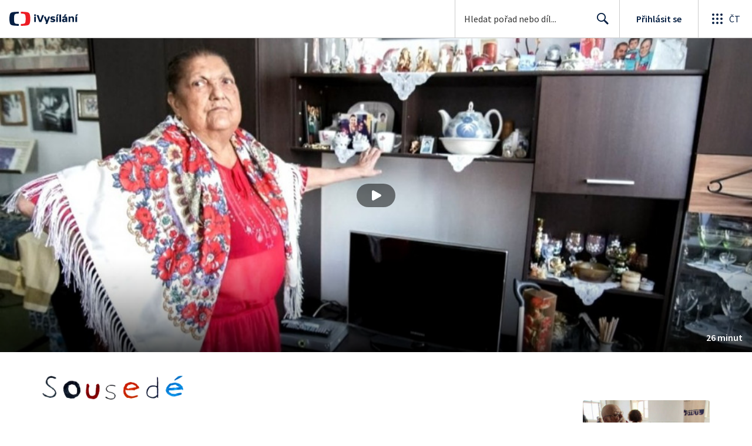

--- FILE ---
content_type: application/javascript; charset=UTF-8
request_url: https://ctfs.ceskatelevize.cz/ivysilani/_next/static/chunks/pages/porady/%5BshowIdWithCode%5D/%5Bid%5D-748b11d045c9cc6f.js
body_size: 1993
content:
!function(){try{var e="undefined"!=typeof window?window:"undefined"!=typeof global?global:"undefined"!=typeof globalThis?globalThis:"undefined"!=typeof self?self:{},t=(new e.Error).stack;t&&(e._sentryDebugIds=e._sentryDebugIds||{},e._sentryDebugIds[t]="cab566bb-7e5f-49ea-a8aa-9d24467f0fff",e._sentryDebugIdIdentifier="sentry-dbid-cab566bb-7e5f-49ea-a8aa-9d24467f0fff")}catch(e){}}(),(self.webpackChunk_N_E=self.webpackChunk_N_E||[]).push([[8],{55420:function(e,t,n){"use strict";n.r(t),n(67294);var r=n(26986),a=n(39925),o=n(96830),i=n(73325),s=n(51013),d=n(10584),l=n(34854),c=n(40703),u=n(85893);let f=e=>{let{data:t,loading:n,error:r,disableRefetch:a}=(0,l.m)(c.yn,{variables:{id:"data"in e?e.extra.idec:""},skip:"errorStatusCode"in e},e=>new Date(e.mediaMeta.resetCacheAt).toISOString());return"errorStatusCode"in e?(0,u.jsx)(s.$,{errorStatusCode:e.errorStatusCode,transactionId:e.transactionId}):r&&!t?(0,u.jsx)(s.$,{error:r}):!t||n?(0,u.jsx)(d.EpisodeSkeleton,{}):(0,u.jsx)(o.p,{data:t,disableRefetch:a})};f.getInitialProps=async e=>{let{id:t,showIdWithCode:n}=e.query,[o]=(0,a.w)(t)?t.split("-"):[];if(!o)return(0,a.w)(n)?((0,i.Qp)((0,r.yV)({page:r.T3.SHOW,showIdWithCode:n}),e),{}):(0,i.sG)(e);let s=await (0,i.yS)({query:c.yn,variables:{id:o},context:e,path:`${t}${n}`,getExpectedPath:e=>{let{id:t,show:n}=e.mediaMeta;return"movie"===n.showType?"":`${t}${n.slug}`},getRedirectPath:e=>{let{id:t,show:n}=e.mediaMeta;return"movie"===n.showType?(0,r.yV)({page:r.T3.SHOW,showIdWithCode:n.slug}):(0,r.yV)({page:r.T3.EPISODE,id:t,showIdWithCode:n.slug})},extraData:()=>({idec:o})});return s?"errorStatusCode"in s&&404===s.errorStatusCode?(0,a.w)(n)?((0,i.Qp)((0,r.yV)({page:r.T3.SHOW,showIdWithCode:n}),e),s):(0,i.sG)(e):("data"in s&&(0,i.ik)(s.data.mediaMeta.resetCacheAt,e),s):{}},t.default=f},10584:function(e,t,n){"use strict";n.r(t),n.d(t,{EpisodeSkeleton:function(){return y}});var r=n(93967),a=n.n(r);n(67294);var o=n(32032),i=n(97116),s=n(89240),d=n(59686),l=n(1660),c=n(59996),u=n(9277),f=n(88644),h=n(38631),p=n(83226),g=n(76255),b=n(85893);let m=(0,o.QM)({skeletonMainHeading:{height:40,maxWidth:240,marginBottom:14,backgroundColor:c.rS.color.backgroundContrast,[g.e1]:{height:24}},skeletonContent:{height:112,maxWidth:560,backgroundColor:c.rS.color.backgroundContrast},skeletonCard:{height:64,maxWidth:"100%",marginBottom:14,backgroundColor:c.rS.color.backgroundContrast},skeletonContainer:{position:"relative",borderRadius:d.FJ},skeletonMidTitle:{width:290,[g.e1]:{width:"100%"}},optionalCard:{width:"100%"},contentPadding:{paddingBottom:14},leftColumn:{[l.I]:{display:"none"}}}),y=()=>{let e=m(),t=(0,u.vQ)();return(0,f.X)({showProductMenu:!1,transparentHeader:!1}),(0,b.jsxs)(b.Fragment,{children:[(0,b.jsx)(p.J,{children:(0,b.jsx)(s.T,{fluidAspect:!0,defaultMessage:"Nač\xedt\xe1m přehr\xe1vač",showProgress:!1})}),(0,b.jsx)(i.V,{contentClassName:e.contentPadding,inverted:t,children:(0,b.jsx)(h.x,{leftContent:(0,b.jsx)("div",{className:a()(e.optionalCard,e.leftColumn),children:(0,b.jsx)("div",{className:a()(e.skeletonCard,e.skeletonContainer)})}),middleBottomContent:(0,b.jsx)("div",{className:e.optionalCard,children:(0,b.jsx)("div",{className:a()(e.skeletonContent,e.skeletonContainer)})}),middleTopContent:(0,b.jsx)("div",{className:e.skeletonMidTitle,children:(0,b.jsx)("div",{className:a()(e.skeletonMainHeading,e.skeletonContainer)})})})})]})}},34854:function(e,t,n){"use strict";n.d(t,{m:function(){return u}});var r=n(59499),a=n(6812),o=n(67294),i=n(93102);function s(e,t){var n=Object.keys(e);if(Object.getOwnPropertySymbols){var r=Object.getOwnPropertySymbols(e);t&&(r=r.filter(function(t){return Object.getOwnPropertyDescriptor(e,t).enumerable})),n.push.apply(n,r)}return n}function d(e){for(var t=1;t<arguments.length;t++){var n=null!=arguments[t]?arguments[t]:{};t%2?s(Object(n),!0).forEach(function(t){(0,r.Z)(e,t,n[t])}):Object.getOwnPropertyDescriptors?Object.defineProperties(e,Object.getOwnPropertyDescriptors(n)):s(Object(n)).forEach(function(t){Object.defineProperty(e,t,Object.getOwnPropertyDescriptor(n,t))})}return e}let l=()=>new Date().getTime()-1e3,{AUTO_REFETCH:c}=(0,i.i)();function u(e,t,n){let{0:r,1:i}=(0,o.useState)(!0),s=(0,a.aM)(e,t),{refetch:u,data:f}=s,h=f?n(f):void 0;return(0,o.useEffect)(()=>{if(!h||!r||!c)return()=>{};let e=new Date(h).getTime();if(e<l())return u(),()=>{};let t=setInterval(()=>{if("hidden"===document.visibilityState)return;let n=l()-15e3*Math.random();e>n||(u(),clearInterval(t))},1e3);return()=>{clearInterval(t)}},[h,u,r]),d(d({},s),{},{disableRefetch:()=>{i(!1)}})}},18078:function(e,t,n){(window.__NEXT_P=window.__NEXT_P||[]).push(["/porady/[showIdWithCode]/[id]",function(){return n(55420)}])}},function(e){e.O(0,[9740,763,118,4834,6106,2120,2057,1722,8334,4249,3221,5375,7579,1282,3878,3444,4235,2209,9247,5175,7115,1319,3323,5936,8463,9774,2888,179],function(){return e(e.s=18078)}),_N_E=e.O()}]);

--- FILE ---
content_type: text/plain; charset=utf-8
request_url: https://events.getsitectrl.com/api/v1/events
body_size: 558
content:
{"id":"6704df0248d005e6","user_id":"6704df024925ce45","time":1769853421859,"token":"1769853421.29ab7e4bd3ba5e5c38765fd9086336ca.0e94db479dbd389347959f434cc9b2a9","geo":{"ip":"18.188.230.11","geopath":"147015:147763:220321:","geoname_id":4509177,"longitude":-83.0061,"latitude":39.9625,"postal_code":"43215","city":"Columbus","region":"Ohio","state_code":"OH","country":"United States","country_code":"US","timezone":"America/New_York"},"ua":{"platform":"Desktop","os":"Mac OS","os_family":"Mac OS X","os_version":"10.15.7","browser":"Other","browser_family":"ClaudeBot","browser_version":"1.0","device":"Spider","device_brand":"Spider","device_model":"Desktop"},"utm":{}}

--- FILE ---
content_type: application/javascript; charset=UTF-8
request_url: https://ctfs.ceskatelevize.cz/ivysilani/_next/static/chunks/4235-dc09579fcd2e9359.js
body_size: 6432
content:
!function(){try{var e="undefined"!=typeof window?window:"undefined"!=typeof global?global:"undefined"!=typeof globalThis?globalThis:"undefined"!=typeof self?self:{},i=(new e.Error).stack;i&&(e._sentryDebugIds=e._sentryDebugIds||{},e._sentryDebugIds[i]="20b2b1b7-e204-452e-9f3c-ab43a208e328",e._sentryDebugIdIdentifier="sentry-dbid-20b2b1b7-e204-452e-9f3c-ab43a208e328")}catch(e){}}();"use strict";(self.webpackChunk_N_E=self.webpackChunk_N_E||[]).push([[4235],{97066:function(e,i,t){t.d(i,{rA:function(){return C}});var n=t(59499),a=t(67294),r=t(54490),l=t(44012),d=t(1660),s=t(41085),o=t(29518),m=t(74087),c=t(9277),u=t(28974),v=t(1495),k=t(2742),p=t(93102);let g={kind:"Document",definitions:(e=>{let i={};return e.filter(e=>{if("FragmentDefinition"!==e.kind)return!0;let t=e.name.value;return!i[t]&&(i[t]=!0,!0)})})([{kind:"FragmentDefinition",name:{kind:"Name",value:"ProgrammeCardFragment"},variableDefinitions:[],typeCondition:{kind:"NamedType",name:{kind:"Name",value:"Show"}},directives:[],selectionSet:{kind:"SelectionSet",selections:[{kind:"Field",name:{kind:"Name",value:"id"},arguments:[],directives:[]},{kind:"Field",name:{kind:"Name",value:"slug"},arguments:[],directives:[]},{kind:"Field",name:{kind:"Name",value:"flatGenres"},arguments:[{kind:"Argument",name:{kind:"Name",value:"exceptCategoryId"},value:{kind:"Variable",name:{kind:"Name",value:"categoryId"}}}],directives:[],selectionSet:{kind:"SelectionSet",selections:[{kind:"Field",name:{kind:"Name",value:"id"},arguments:[],directives:[]},{kind:"Field",name:{kind:"Name",value:"title"},arguments:[],directives:[]}]}},{kind:"Field",name:{kind:"Name",value:"images"},arguments:[],directives:[],selectionSet:{kind:"SelectionSet",selections:[{kind:"FragmentSpread",name:{kind:"Name",value:"ProgrammeImageFragment"},directives:[]}]}},{kind:"Field",name:{kind:"Name",value:"title"},arguments:[],directives:[]},{kind:"Field",name:{kind:"Name",value:"cardLabels"},arguments:[],directives:[],selectionSet:{kind:"SelectionSet",selections:[{kind:"Field",name:{kind:"Name",value:"topLeft"},arguments:[],directives:[]},{kind:"Field",name:{kind:"Name",value:"center"},arguments:[],directives:[]}]}},{kind:"Field",name:{kind:"Name",value:"isPlayable"},arguments:[],directives:[]},{kind:"Field",name:{kind:"Name",value:"analytics"},arguments:[],directives:[]}]}}].concat([{kind:"FragmentDefinition",name:{kind:"Name",value:"ProgrammeImageFragment"},variableDefinitions:[],typeCondition:{kind:"NamedType",name:{kind:"Name",value:"ShowImages"}},directives:[],selectionSet:{kind:"SelectionSet",selections:[{kind:"Field",alias:{kind:"Name",value:"i220"},name:{kind:"Name",value:"card"},arguments:[{kind:"Argument",name:{kind:"Name",value:"width"},value:{kind:"IntValue",value:"220"}}],directives:[]},{kind:"Field",alias:{kind:"Name",value:"i300"},name:{kind:"Name",value:"card"},arguments:[{kind:"Argument",name:{kind:"Name",value:"width"},value:{kind:"IntValue",value:"300"}}],directives:[]},{kind:"Field",alias:{kind:"Name",value:"i480"},name:{kind:"Name",value:"card"},arguments:[{kind:"Argument",name:{kind:"Name",value:"width"},value:{kind:"IntValue",value:"480"}}],directives:[]},{kind:"Field",alias:{kind:"Name",value:"i2202x"},name:{kind:"Name",value:"card"},arguments:[{kind:"Argument",name:{kind:"Name",value:"width"},value:{kind:"IntValue",value:"440"}}],directives:[]},{kind:"Field",alias:{kind:"Name",value:"i3002x"},name:{kind:"Name",value:"card"},arguments:[{kind:"Argument",name:{kind:"Name",value:"width"},value:{kind:"IntValue",value:"600"}}],directives:[]},{kind:"Field",alias:{kind:"Name",value:"i4802x"},name:{kind:"Name",value:"card"},arguments:[{kind:"Argument",name:{kind:"Name",value:"width"},value:{kind:"IntValue",value:"960"}}],directives:[]}]}}])),loc:{start:0,end:183,source:{body:"fragment ProgrammeCardFragment on Show{id slug flatGenres(exceptCategoryId:$categoryId){id title}images{...ProgrammeImageFragment}title cardLabels{topLeft center}isPlayable analytics}",name:"GraphQL request",locationOffset:{line:1,column:1}}}};var f=t(6812);function b(e,i){var t=Object.keys(e);if(Object.getOwnPropertySymbols){var n=Object.getOwnPropertySymbols(e);i&&(n=n.filter(function(i){return Object.getOwnPropertyDescriptor(e,i).enumerable})),t.push.apply(t,n)}return t}function y(e){for(var i=1;i<arguments.length;i++){var t=null!=arguments[i]?arguments[i]:{};i%2?b(Object(t),!0).forEach(function(i){(0,n.Z)(e,i,t[i])}):Object.getOwnPropertyDescriptors?Object.defineProperties(e,Object.getOwnPropertyDescriptors(t)):b(Object(t)).forEach(function(i){Object.defineProperty(e,i,Object.getOwnPropertyDescriptor(t,i))})}return e}let h={},N={kind:"Document",definitions:(e=>{let i={};return e.filter(e=>{if("FragmentDefinition"!==e.kind)return!0;let t=e.name.value;return!i[t]&&(i[t]=!0,!0)})})([{kind:"OperationDefinition",operation:"query",name:{kind:"Name",value:"GetRelatedProgrammes"},variableDefinitions:[{kind:"VariableDefinition",variable:{kind:"Variable",name:{kind:"Name",value:"id"}},type:{kind:"NonNullType",type:{kind:"NamedType",name:{kind:"Name",value:"String"}}},directives:[]},{kind:"VariableDefinition",variable:{kind:"Variable",name:{kind:"Name",value:"limit"}},type:{kind:"NonNullType",type:{kind:"NamedType",name:{kind:"Name",value:"Int"}}},directives:[]},{kind:"VariableDefinition",variable:{kind:"Variable",name:{kind:"Name",value:"source"}},type:{kind:"NonNullType",type:{kind:"NamedType",name:{kind:"Name",value:"RelatedSource"}}},directives:[]},{kind:"VariableDefinition",variable:{kind:"Variable",name:{kind:"Name",value:"categoryId"}},type:{kind:"NamedType",name:{kind:"Name",value:"String"}},directives:[]}],directives:[],selectionSet:{kind:"SelectionSet",selections:[{kind:"Field",name:{kind:"Name",value:"relatedShowFind"},arguments:[{kind:"Argument",name:{kind:"Name",value:"id"},value:{kind:"Variable",name:{kind:"Name",value:"id"}}},{kind:"Argument",name:{kind:"Name",value:"limit"},value:{kind:"Variable",name:{kind:"Name",value:"limit"}}},{kind:"Argument",name:{kind:"Name",value:"source"},value:{kind:"Variable",name:{kind:"Name",value:"source"}}}],directives:[],selectionSet:{kind:"SelectionSet",selections:[{kind:"Field",name:{kind:"Name",value:"items"},arguments:[],directives:[],selectionSet:{kind:"SelectionSet",selections:[{kind:"FragmentSpread",name:{kind:"Name",value:"ProgrammeCardFragment"},directives:[]}]}},{kind:"Field",name:{kind:"Name",value:"analytics"},arguments:[],directives:[],selectionSet:{kind:"SelectionSet",selections:[{kind:"Field",name:{kind:"Name",value:"list"},arguments:[],directives:[]},{kind:"Field",name:{kind:"Name",value:"items"},arguments:[],directives:[]}]}}]}}]}}].concat(g.definitions)),loc:{start:0,end:197,source:{body:"query GetRelatedProgrammes($id:String!$limit:Int!$source:RelatedSource!$categoryId:String){relatedShowFind(id:$id limit:$limit source:$source){items{...ProgrammeCardFragment}analytics{list items}}}",name:"GraphQL request",locationOffset:{line:1,column:1}}}};t(7494),t(9841);var S={relatedProgrammes:"v_3tjmcj0",title:"v_3tjmcj1"},O=t(85893);function j(e,i){var t=Object.keys(e);if(Object.getOwnPropertySymbols){var n=Object.getOwnPropertySymbols(e);i&&(n=n.filter(function(i){return Object.getOwnPropertyDescriptor(e,i).enumerable})),t.push.apply(t,n)}return t}function x(e){for(var i=1;i<arguments.length;i++){var t=null!=arguments[i]?arguments[i]:{};i%2?j(Object(t),!0).forEach(function(i){(0,n.Z)(e,i,t[i])}):Object.getOwnPropertyDescriptors?Object.defineProperties(e,Object.getOwnPropertyDescriptors(t)):j(Object(t)).forEach(function(i){Object.defineProperty(e,i,Object.getOwnPropertyDescriptor(t,i))})}return e}let{RECOMMENDATION_PRIORITY_AVRO:F,RECOMMENDATION_PRIORITY_POPULAR:w,RECOMMENDATION_PRIORITY_AVRO_B:D}=(0,p.i)(),P=F+w+D,T=F/P,E=D/P,A=()=>{let e=Math.random();return T>=e?u.fA.Avro:T+E>=e?u.fA.AvroB:u.fA.Popular};v.Zr.definitions;let I=(0,r.vU)({relatedProgrammes:{id:"RelatedProgrammes.title"}}),C=({programmeId:e})=>{let i=(0,d.BL)(),t=(0,d.ml)(),n=(0,m.z$)(),r=A(),u=(0,c.vQ)(),{data:p,loading:g}=function(e){let i=y(y({},h),e);return f.aM(N,i)}({variables:{id:e,limit:4,source:r}}),b=p?.relatedShowFind,j=(0,a.useMemo)(()=>b?.analytics?JSON.parse(b.analytics.list):{},[b?.analytics]);if((0,a.useEffect)(()=>{null!=p&&p.relatedShowFind.items&&!p.relatedShowFind.items.length&&n.trigger({type:"ItemViewError",data:{list:j}})},[j,n,p]),!g&&(!b||!b.items?.length))return null;let F=b?.analytics?JSON.parse(b.analytics.items):[];return(0,O.jsx)(k.UZ,x(x({},j),{},{position:2,children:(0,O.jsxs)("div",{className:S.relatedProgrammes,"data-testid":"related-programmes",children:[(0,O.jsx)("h2",{className:S.title,children:(0,O.jsx)(l.Z,x({},I.relatedProgrammes))}),(0,O.jsx)(s.r,{displayAsUl:!0,items:i?4:2,spacing:t?16:8,children:g||!b?.items?Array.from({length:4},(e,i)=>(0,O.jsx)("li",{children:(0,O.jsx)(o.q,{showTitle:!0,inverted:u})},i)):b.items.map((e,i)=>(0,O.jsx)("li",{children:(0,O.jsx)(v.jh,{analytics:F[i],data:e,headingLevel:3,itemIndex:i,itemsPerRow:4})},e.id))})]})}))}},49373:function(e,i,t){t.d(i,{U:function(){return p}});var n=t(67294),a=t(32032),r=t(30990),l=t(86896),d=t(61636),s=t(9277),o=t(59996),m=t(95650),c=t(67348),u=t(85893);let v=(0,a.QM)({message:{color:o.rS.color.text,marginBottom:22}}),k=(e,i)=>e instanceof r.cA?(0,c.A)(e,i.formatMessage(m.p.error.form)):n.isValidElement(e)?e:i.formatMessage(m.p.error.form),p=({error:e})=>{let i=v(),t=(0,s.vQ)(),n=(0,l.Z)();return(0,u.jsx)(d.$,{className:i.message,description:k(e,n),inverted:t})}},58985:function(e,i,t){t.d(i,{s:function(){return a}});var n=t(54490);let a={email:(0,n.vU)({required:{id:"FormMessages.email.required"},invalid:{id:"FormMessages.email.invalid"},label:{id:"FormMessages.login-email.label"},placeholder:{id:"FormMessages.email.placeholder"},sameMail:{id:"FormMessages.email.sameMail"}})}},24679:function(e,i,t){t.d(i,{KI:function(){return u},MO:function(){return k},ru:function(){return f},tQ:function(){return v}}),t(67294);var n=t(27484),a=t.n(n),r=t(1646),l=t.n(r),d=t(26986),s=t(74969),o=t(80605),m=t(92750),c=t(85893);a().extend(l());let u={kind:"Document",definitions:[{kind:"FragmentDefinition",name:{kind:"Name",value:"TVSeriesFragment"},variableDefinitions:[],typeCondition:{kind:"NamedType",name:{kind:"Name",value:"Show"}},directives:[],selectionSet:{kind:"SelectionSet",selections:[{kind:"Field",name:{kind:"Name",value:"slug"},arguments:[],directives:[]},{kind:"Field",name:{kind:"Name",value:"flatGenres"},arguments:[{kind:"Argument",name:{kind:"Name",value:"titleType"},value:{kind:"EnumValue",value:"EXTENDED"}}],directives:[],selectionSet:{kind:"SelectionSet",selections:[{kind:"Field",name:{kind:"Name",value:"title"},arguments:[{kind:"Argument",name:{kind:"Name",value:"type"},value:{kind:"EnumValue",value:"EXTENDED"}}],directives:[]}]}},{kind:"Field",name:{kind:"Name",value:"isPlayable"},arguments:[],directives:[]},{kind:"Field",name:{kind:"Name",value:"title"},arguments:[],directives:[]},{kind:"Field",name:{kind:"Name",value:"year"},arguments:[],directives:[]},{kind:"Field",name:{kind:"Name",value:"description"},arguments:[],directives:[]},{kind:"Field",name:{kind:"Name",value:"shortDescription"},arguments:[],directives:[]},{kind:"Field",name:{kind:"Name",value:"images"},arguments:[],directives:[],selectionSet:{kind:"SelectionSet",selections:[{kind:"Field",alias:{kind:"Name",value:"card"},name:{kind:"Name",value:"card"},arguments:[{kind:"Argument",name:{kind:"Name",value:"width"},value:{kind:"IntValue",value:"480"}},{kind:"Argument",name:{kind:"Name",value:"height"},value:{kind:"IntValue",value:"270"}}],directives:[]},{kind:"Field",alias:{kind:"Name",value:"poster"},name:{kind:"Name",value:"poster"},arguments:[{kind:"Argument",name:{kind:"Name",value:"width"},value:{kind:"IntValue",value:"240"}}],directives:[]}]}}]}}],loc:{start:0,end:206,source:{body:"fragment TVSeriesFragment on Show{slug flatGenres(titleType:EXTENDED){title(type:EXTENDED)}isPlayable title year description shortDescription images{card:card(width:480 height:270)poster:poster(width:240)}}",name:"GraphQL request",locationOffset:{line:1,column:1}}}},v={kind:"Document",definitions:(e=>{let i={};return e.filter(e=>{if("FragmentDefinition"!==e.kind)return!0;let t=e.name.value;return!i[t]&&(i[t]=!0,!0)})})([{kind:"FragmentDefinition",name:{kind:"Name",value:"ShowSchemaFragment"},variableDefinitions:[],typeCondition:{kind:"NamedType",name:{kind:"Name",value:"Show"}},directives:[],selectionSet:{kind:"SelectionSet",selections:[{kind:"FragmentSpread",name:{kind:"Name",value:"TVSeriesFragment"},directives:[]},{kind:"Field",name:{kind:"Name",value:"slug"},arguments:[],directives:[]},{kind:"Field",name:{kind:"Name",value:"flatGenres"},arguments:[{kind:"Argument",name:{kind:"Name",value:"titleType"},value:{kind:"EnumValue",value:"EXTENDED"}}],directives:[],selectionSet:{kind:"SelectionSet",selections:[{kind:"Field",name:{kind:"Name",value:"title"},arguments:[{kind:"Argument",name:{kind:"Name",value:"type"},value:{kind:"EnumValue",value:"EXTENDED"}}],directives:[]}]}},{kind:"Field",name:{kind:"Name",value:"title"},arguments:[],directives:[]},{kind:"Field",name:{kind:"Name",value:"showType"},arguments:[],directives:[]},{kind:"Field",name:{kind:"Name",value:"duration"},arguments:[],directives:[]},{kind:"Field",name:{kind:"Name",value:"description"},arguments:[],directives:[]},{kind:"Field",name:{kind:"Name",value:"shortDescription"},arguments:[],directives:[]},{kind:"Field",name:{kind:"Name",value:"uploadDate"},arguments:[],directives:[]}]}}].concat(u.definitions)),loc:{start:0,end:177,source:{body:"fragment ShowSchemaFragment on Show{...TVSeriesFragment slug flatGenres(titleType:EXTENDED){title(type:EXTENDED)}title showType duration description shortDescription uploadDate}",name:"GraphQL request",locationOffset:{line:1,column:1}}}},k=e=>{let i=(0,o.B6)({page:d.T3.SHOW,showIdWithCode:e.slug});return{"@type":"TVSeries",url:i,name:e.title,dateCreated:e.year?String(e.year):void 0,description:e.description||e.shortDescription||void 0,image:e.images.card||void 0,genre:e.flatGenres?.map(e=>e.title),potentialAction:{"@type":"WatchAction",target:i,url:i}}},p=(e,i)=>{let t=e.duration?a().duration(e.duration,"s").toISOString():void 0,n=(0,o.B6)({page:d.T3.SHOW,showIdWithCode:e.slug}),r=e.flatGenres?.map(e=>e.title);return{"@type":"Movie",url:n,name:e.title,dateCreated:e.uploadDate?a()(e.uploadDate).toISOString():void 0,image:e.images.poster||e.images.card,duration:t,genre:r,video:{"@type":"VideoObject",name:e.title,uploadDate:e.uploadDate?a()(e.uploadDate).toISOString():void 0,description:e.description||e.shortDescription||void 0,thumbnailUrl:e.images.card,genre:r,embedUrl:i,duration:t},potentialAction:{"@type":"WatchAction",target:n,url:n}}},g=(e,i)=>"movie"===e.showType?p(e,i):k(e),f=({data:e})=>{let{isPlayable:i,title:t}=e;if(!i)return(0,c.jsx)(c.Fragment,{});let n=(0,s.x)({title:t,vod:e});return(0,c.jsx)(m.Z,{schema:g(e,n)})}},54882:function(e,i,t){let n;t.d(i,{Mn:function(){return eb},ju:function(){return eg}});var a,r=t(59499),l=t(67294),d=t(93967),s=t.n(d),o=t(54490),m=t(44012),c=t(41389),u=t(34088),v=t(68958),k=t(99073),p=t(77322),g=t(70741),f=t(8065),b=t(41039),y=t(89555),h=t(79092),N=t(74087),S=t(32032),O=t(1660),j=t(59996),x=t(83878),F=t(85893);let w=(0,S.QM)({dialog:{margin:0,[O.Y2]:{margin:[0,16]},[O.I]:{margin:[0,24]}},modalContent:{backgroundColor:j.rS.color.background,[O.Y2]:{maxHeight:"calc(100dvh - 32px)"},[O.I]:{maxHeight:"calc(100dvh - 48px)"}},content:{paddingTop:16,[O.I]:{paddingTop:8}}}),D=({onClose:e,children:i})=>{let t=w();return(0,F.jsx)(x.u,{contentClassname:t.modalContent,dialogClassname:t.dialog,onClose:e,children:(0,F.jsx)("div",{className:t.content,children:i})})};var P=t(11163),T=t(27484),E=t.n(T),A=t(86896),I=t(86479),C=t(40051),V=t(54510),q=t(37378),U=t(95010),_=t(96935),M=t(28974),$=t(9277),G=t(68924),L=t.n(G);function Z(e){return void 0!==e?L()(e.replace(/"/g,"&quot;")):void 0}var Q=t(5265),W=t(80605),R=t(93102),B=t(72742);function K(e,i){var t=Object.keys(e);if(Object.getOwnPropertySymbols){var n=Object.getOwnPropertySymbols(e);i&&(n=n.filter(function(i){return Object.getOwnPropertyDescriptor(e,i).enumerable})),t.push.apply(t,n)}return t}function Y(e){for(var i=1;i<arguments.length;i++){var t=null!=arguments[i]?arguments[i]:{};i%2?K(Object(t),!0).forEach(function(i){(0,r.Z)(e,i,t[i])}):Object.getOwnPropertyDescriptors?Object.defineProperties(e,Object.getOwnPropertyDescriptors(t)):K(Object(t)).forEach(function(i){Object.defineProperty(e,i,Object.getOwnPropertyDescriptor(t,i))})}return e}let J={},H={kind:"Document",definitions:[{kind:"OperationDefinition",operation:"mutation",name:{kind:"Name",value:"JiraCreateMutation"},variableDefinitions:[{kind:"VariableDefinition",variable:{kind:"Variable",name:{kind:"Name",value:"input"}},type:{kind:"NonNullType",type:{kind:"NamedType",name:{kind:"Name",value:"JiraTicketInput"}}},directives:[]}],directives:[],selectionSet:{kind:"SelectionSet",selections:[{kind:"Field",name:{kind:"Name",value:"jiraCreate"},arguments:[{kind:"Argument",name:{kind:"Name",value:"input"},value:{kind:"Variable",name:{kind:"Name",value:"input"}}}],directives:[],selectionSet:{kind:"SelectionSet",selections:[{kind:"Field",name:{kind:"Name",value:"id"},arguments:[],directives:[]}]}}]}}],loc:{start:0,end:82,source:{body:"mutation JiraCreateMutation($input:JiraTicketInput!){jiraCreate(input:$input){id}}",name:"GraphQL request",locationOffset:{line:1,column:1}}}},X=(e={})=>{let[i]=function(e){let i=Y(Y({},J),e);return B.D(H,i)}(e);return i};var z=t(49373),ee=t(58436);let ei=(0,S.QM)({message:{marginBottom:22,color:j.rS.color.text}}),et=()=>{let e=ei();return(0,F.jsx)(ee.r,{className:e.message,description:"Formul\xe1ř byl odesl\xe1n. Děkujeme."})};var en=t(58985);t(7494),t(50871);var ea={form:"v_1s0q1kt0",formWrapper:"v_1s0q1kt1",info:"v_1s0q1kt2",buttonWrapper:"v_1s0q1kt3",button:"v_1s0q1kt4",gdpr:"v_1s0q1kt5",gdprLink:"v_1s0q1kt6",heading:"v_1s0q1kt7"};function er(e,i){var t=Object.keys(e);if(Object.getOwnPropertySymbols){var n=Object.getOwnPropertySymbols(e);i&&(n=n.filter(function(i){return Object.getOwnPropertyDescriptor(e,i).enumerable})),t.push.apply(t,n)}return t}function el(e){for(var i=1;i<arguments.length;i++){var t=null!=arguments[i]?arguments[i]:{};i%2?er(Object(t),!0).forEach(function(i){(0,r.Z)(e,i,t[i])}):Object.getOwnPropertyDescriptors?Object.defineProperties(e,Object.getOwnPropertyDescriptors(t)):er(Object(t)).forEach(function(i){Object.defineProperty(e,i,Object.getOwnPropertyDescriptor(t,i))})}return e}let ed=e=>`Připom\xednka k pořadu: ${e}`,es=(e,i)=>{let{email:t,description:n,name:a,subject:r}=e,l=Z(r)||"Bez předmětu";return`<a href=${i}>${i}</a>
--------------------------------------------------
Odesl\xe1no: ${E()().format("DD.MM.YYYY HH:mm:ss")}
Jm\xe9no: ${Z(a)}
E-mail: ${Z(t)}
--------------------------------------------------
Předmět: ${Z(l)}
${Z(n)}`},{BASE_URL:eo}=(0,R.i)(),em={email:"",description:"",name:"",subject:""},ec=({showTitle:e})=>{let i=(0,I.c)({defaultValues:em}),{register:t,formState:{isDirty:n},isSubmitting:a}=i,r=(0,A.Z)(),d=(0,P.useRouter)(),s=`${eo}${d.asPath}`,o=(0,l.useContext)(Q.t),m=(0,$.vQ)();(0,l.useEffect)(()=>{o&&o.setPreventClosing(n)},[n,o]);let c=X(),u=i=>c({variables:{input:{email:Z(i.email),summary:ed(e),description:es(i,s),type:M.zK.Mail}}});return(0,F.jsx)("div",{className:ea.form,children:(0,F.jsxs)("div",{className:ea.formWrapper,children:[(0,F.jsx)("h1",{className:ea.heading,children:"Napište n\xe1m"}),(0,F.jsx)("p",{"aria-describedby":"formDescription",className:ea.info,children:"Prostřednictv\xedm tohoto formul\xe1ře můžete oslovit tvůrce pořadu nebo redakci, kter\xe1 připravuje tyto webov\xe9 str\xe1nky."}),(0,F.jsxs)(C.l,{errorState:z.U,form:i,successState:et,onSubmit:u,children:[(0,F.jsx)(V.O,el(el({},t("subject",{maxLength:{value:255,message:"Předmět nesm\xed b\xfdt delš\xed než 255 znaků"}})),{},{autoFocus:!0,inverted:m,label:{title:"Předmět",required:!1},type:"text"})),(0,F.jsx)(q.F,el(el({},t("description",{required:{value:!0,message:"Nezapomeňte n\xe1m něco napsat"}})),{},{required:!0,height:80,inverted:m,label:{title:"Zpr\xe1va",required:!0},maxLength:1e4})),(0,F.jsx)(V.O,el(el({},t("name",{required:{value:!0,message:"Zadejte pros\xedm cel\xe9 sv\xe9 jm\xe9no"}})),{},{required:!0,autoComplete:"name",inverted:m,label:{title:"Jm\xe9no a př\xedjmen\xed",required:!0},maxWidth:346,type:"text",width:"100%"})),(0,F.jsx)(V.O,el(el({},t("email",{required:{value:!0,message:r.formatMessage(en.s.email.required)},pattern:{value:_.H,message:r.formatMessage(en.s.email.invalid)}})),{},{required:!0,inverted:m,label:{title:"E-mail",required:!0},maxWidth:346,type:"email",width:"100%"})),(0,F.jsxs)("div",{className:ea.gdpr,children:["Odesl\xe1n\xedm formul\xe1ře souhlas\xedte se"," ",(0,F.jsx)("a",{className:ea.gdprLink,href:W.CX,rel:"noopener noreferrer",target:"_blank",children:"zpracov\xe1n\xedm osobn\xedch \xfadajů"}),"."]}),(0,F.jsx)("div",{className:ea.buttonWrapper,children:(0,F.jsx)(U.z,{className:ea.button,type:"submit",waiting:a,children:"Odeslat"})})]})]})})};t(66288);var eu={flex:"v_1dqgnfr0",wrapper:"v_1dqgnfr1",title:"v_1dqgnfr2",list:"v_1dqgnfr3",listItem:"v_1dqgnfr4",anchor:"v_1dqgnfr5",iconText:"v_1dqgnfr6",button:"v_1dqgnfr7",noShrink:"v_1dqgnfr8"};function ev(e,i){var t=Object.keys(e);if(Object.getOwnPropertySymbols){var n=Object.getOwnPropertySymbols(e);i&&(n=n.filter(function(i){return Object.getOwnPropertyDescriptor(e,i).enumerable})),t.push.apply(t,n)}return t}function ek(e){for(var i=1;i<arguments.length;i++){var t=null!=arguments[i]?arguments[i]:{};i%2?ev(Object(t),!0).forEach(function(i){(0,r.Z)(e,i,t[i])}):Object.getOwnPropertyDescriptors?Object.defineProperties(e,Object.getOwnPropertyDescriptors(t)):ev(Object(t)).forEach(function(i){Object.defineProperty(e,i,Object.getOwnPropertyDescriptor(t,i))})}return e}(a=n||(n={})).APPLE_PODCASTS="Apple Podcasts",a.FACEBOOK="Facebook",a.INSTAGRAM="Instagram",a.SPOTIFY="Spotify",a.TIKTOK="TikTok",a.TWITTER="X (Twitter)",a.YOUTUBE="YouTube";let ep={[n.FACEBOOK]:c.t,[n.INSTAGRAM]:u.l,[n.TWITTER]:v.P,[n.TIKTOK]:k.V,[n.SPOTIFY]:p.i,[n.APPLE_PODCASTS]:g.h,[n.YOUTUBE]:f.r},eg=e=>{if(!e)return[];let i=[{url:e.facebookUrl,type:n.FACEBOOK},{url:e.twitterUrl,type:n.TWITTER},{url:e.spotifyUrl,type:n.SPOTIFY},{url:e.instagramUrl,type:n.INSTAGRAM},{url:e.tiktokUrl,type:n.TIKTOK},{url:e.youtubeUrl,type:n.YOUTUBE},{url:e.applePodcastsUrl,type:n.APPLE_PODCASTS}];return i.filter(({url:e})=>e&&""!==e.trim()).map(({url:e,type:i})=>({type:i,url:e}))},ef=(0,o.vU)({onSocialNetworks:{id:"SocialSites.onSocialNetworks"},writeToUs:{id:"SocialSites.writeToUs"},openContactForm:{id:"SocialSites.openContactForm"}}),eb=({list:e,title:i,inverted:t=!1})=>{let n=(0,N.z$)(),{0:a,1:r}=(0,l.useState)(!1),d=()=>{r(e=>!e)},o=e=>{let i={button:{text:e.type,link:e.url},interaction:!0,_clear:!0};n.trigger({type:"GeneralSocial",data:i})},c=(0,y.a)(),u=e.map(e=>{let i=ep[e.type];return e.url&&(0,F.jsx)("li",{className:eu.listItem,children:(0,F.jsxs)("a",{className:s()(eu.anchor,eu.flex,c),"data-testid":"socialsUrl",href:e.url,rel:"noopener noreferrer",target:"_blank",onClick:()=>{o(e)},children:[(0,F.jsx)(i,{className:eu.noShrink,height:40,width:40}),(0,F.jsx)("p",{className:eu.iconText,children:e.type})]})},e.type)});return(0,F.jsxs)(F.Fragment,{children:[(0,F.jsxs)("div",{className:eu.wrapper,children:[0!==u.length&&(0,F.jsxs)("div",{children:[(0,F.jsxs)("h2",{className:s()(eu.title,{inverted:t}),children:[i," ",(0,F.jsx)(m.Z,ek({},ef.onSocialNetworks))]}),(0,F.jsx)("ul",{className:s()(eu.list,eu.flex),children:u})]}),(0,F.jsxs)("div",{children:[(0,F.jsx)("h2",{className:eu.title,children:(0,F.jsx)(m.Z,ek({},ef.writeToUs))}),(0,F.jsxs)(h.i,{className:s()(eu.button,eu.flex,c),type:"button",onClick:d,children:[(0,F.jsx)(b.K,{className:eu.noShrink,fill:"#8FAEFA",height:40,width:40}),(0,F.jsx)("span",{className:eu.iconText,children:(0,F.jsx)(m.Z,ek({},ef.openContactForm))})]})]})]}),a&&(0,F.jsx)(D,{onClose:d,children:(0,F.jsx)(ec,{showTitle:i})})]})}},77070:function(e,i){i.Z={kind:"Document",definitions:[{kind:"FragmentDefinition",name:{kind:"Name",value:"SocialSitesFragment"},variableDefinitions:[],typeCondition:{kind:"NamedType",name:{kind:"Name",value:"Show"}},directives:[],selectionSet:{kind:"SelectionSet",selections:[{kind:"Field",name:{kind:"Name",value:"socialSites"},arguments:[],directives:[],selectionSet:{kind:"SelectionSet",selections:[{kind:"Field",name:{kind:"Name",value:"facebookUrl"},arguments:[],directives:[]},{kind:"Field",name:{kind:"Name",value:"instagramUrl"},arguments:[],directives:[]},{kind:"Field",name:{kind:"Name",value:"twitterUrl"},arguments:[],directives:[]},{kind:"Field",name:{kind:"Name",value:"tiktokUrl"},arguments:[],directives:[]},{kind:"Field",name:{kind:"Name",value:"spotifyUrl"},arguments:[],directives:[]},{kind:"Field",name:{kind:"Name",value:"applePodcastsUrl"},arguments:[],directives:[]},{kind:"Field",name:{kind:"Name",value:"youtubeUrl"},arguments:[],directives:[]}]}}]}}],loc:{start:0,end:135,source:{body:"fragment SocialSitesFragment on Show{socialSites{facebookUrl instagramUrl twitterUrl tiktokUrl spotifyUrl applePodcastsUrl youtubeUrl}}",name:"GraphQL request",locationOffset:{line:1,column:1}}}}},83226:function(e,i,t){t.d(i,{J:function(){return p}});var n=t(59499);t(67294);var a=t(32032),r=t(54812),l=t(1660),d=t(87489),s=t(81462),o=t(12438),m=t(27579),c=t(85893);function u(e,i){var t=Object.keys(e);if(Object.getOwnPropertySymbols){var n=Object.getOwnPropertySymbols(e);i&&(n=n.filter(function(i){return Object.getOwnPropertyDescriptor(e,i).enumerable})),t.push.apply(t,n)}return t}function v(e){for(var i=1;i<arguments.length;i++){var t=null!=arguments[i]?arguments[i]:{};i%2?u(Object(t),!0).forEach(function(i){(0,n.Z)(e,i,t[i])}):Object.getOwnPropertyDescriptors?Object.defineProperties(e,Object.getOwnPropertyDescriptors(t)):u(Object(t)).forEach(function(i){Object.defineProperty(e,i,Object.getOwnPropertyDescriptor(t,i))})}return e}let k=(0,a.QM)({content:{height:"100%",aspectRatio:"16 / 9",position:"relative",margin:"auto",minHeight:180,maxHeight:`min(800px, calc(100vh - ${m.JE+o.ts}px))`,[l.oQ]:{maxHeight:`min(800px, calc(100vh - ${m.JE+o.s$}px))`}},wrapper:{backgroundColor:"#000"}}),p=({children:e})=>{let{setVariables:i}=(0,r.G)(d.kn),t=k();return(0,s.K)(()=>(i(e=>v(v({},e),{},{localVariables:v(v({},e.localVariables),{},{transparent:!1})})),()=>{i(e=>v(v({},e),{},{localVariables:v(v({},e.localVariables),{},{transparent:void 0})}))}),[i]),(0,c.jsx)("div",{className:t.wrapper,children:(0,c.jsx)("div",{className:t.content,children:e})})}},79184:function(e,i,t){t.d(i,{C:function(){return n}});function n(e){let{fromCategory:i,fromSubCategory:t}=e,n=[];return i&&!Array.isArray(i)&&n.push(i),t&&!Array.isArray(t)&&n.push(t),n}}}]);